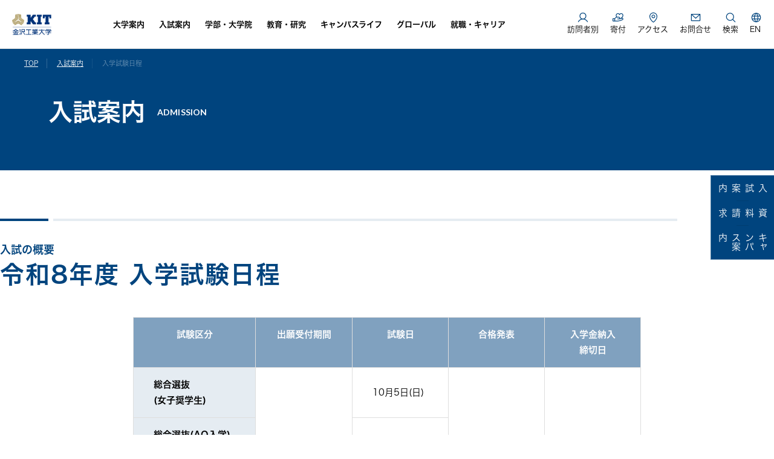

--- FILE ---
content_type: text/css
request_url: https://www.kanazawa-it.ac.jp/assets/css/editor-old.css
body_size: 68088
content:
@charset "UTF-8";


/** for pc */
.visible-pc {
  display: block;
}

.hidden-pc {
  display: none;
}

.visible-tb {
  display: none;
}

.hidden-tb {
  display: block;
}

.visible-sp {
  display: none;
}

.hidden-sp {
  display: block;
}

.visible-inline-pc {
  display: inline;
}

.visible-inline-sp {
  display: none;
}

.hidden-inline-sp {
  display: inline;
}

/** for tablet */
@media (max-width: 1121px) {
  .visible-pc {
    display: none;
  }

  .hidden-pc {
    display: block;
  }

  .visible-tb {
    display: block;
  }

  .hidden-tb {
    display: none;
  }

  .visible-inline-pc {
    display: none;
  }
}

/** for mobile */
@media screen and (max-width: 767px) {
  a:hover {
    text-decoration: none;
  }

  .visible-tb {
    display: none;
  }

  .hidden-tb {
    display: block;
  }

  .visible-sp {
    display: block;
  }

  .hidden-sp {
    display: none;
  }

  .visible-inline-sp {
    display: inline;
  }

  .hidden-inline-sp {
    display: none;
  }
}


/* --------------------------------------------------  */
.alignR {
  text-align: right;
}

.alignC {
  text-align: center;
}

.floatR {
  float: right;
}

.floatL {
  float: left;
}

/* --------------------------------------------------  */

img.center {
  display: block;
  margin-left: auto;
  margin-right: auto;
  width: 100%;
  /* 2506 追加 */
}

/* --------------------------------------------------  */

.required {
  color: #f00;
}

/* --------------------------------------------------  */
.rollover2 {}

.rollover2 a {
  display: inline-block;
}

.rollover2 a img:nth-child(1) {}

.rollover2 a img:nth-child(2) {
  display: none;
}

.rollover2 a:hover img:nth-child(1) {
  display: none;
}

.rollover2 a:hover img:nth-child(2) {
  display: inline;
}

/* --------------------------------------------------  */

.clearfix:after {
  content: "";
  display: block;
  clear: both;
}

/* --------------------------------------------------  */

.womenImg {
  float: right;
  margin: 0 0 40px 40px;
}

.womenImg figcaption {
  text-align: center;
  margin: 5px 0 0;
}

@media screen and (max-width: 767px) {
  .womenImg {
    float: none;
    margin: 0 auto 10PX;
    width: 400px;
    max-width: 100%;
  }
}

/* --------------------------------------------------  */

.contentsBoundary::after,
.boxContents::after {
  content: "";
  display: block;
  clear: both;
}


/* --------------------------------------------------  */
.contentsBoundary {
  margin-bottom: 35px;
}


/* --------------------------------------------------  */
.contentsLead {
  margin-bottom: 24px;
}

/* --------------------------------------------------  */

.externalLink2,
.externalLink {
  display: inline-block;
  padding: 0;
  background-image: none;
  /* font-weight: bold; */
  word-break: break-all;
  position: relative;
  z-index: 1;
  font-weight: 600;
  margin-left: 26px;
}

.externalLink2:before,
.externalLink:before {
  display: inline-block;
  margin-right: 4px;
  /* content: ''; */
  line-height: 1;
  vertical-align: -1px;
  content: "";
  /* z-index: 1; */
  /* position: absolute; */
  background: 50% 50% no-repeat;
  background-size: contain;
  top: 0;
  left: -24px;
  bottom: 0;
  margin: auto;
  background-image: url(https://www.kanazawa-it.ac.jp/assets/img/common/blank.svg);
  width: 13px;
  height: 13px;
  position: absolute;
  z-index: 1;
}

.arrowC1,
.arrowR1 {
  display: inline-block;
  padding: 0;
  background-image: none;
  /* font-weight: bold; */
  word-break: break-all;
  position: relative;
  z-index: 1;
  margin: 0 0 0 26px;
  font-weight: 600;
}

.arrowC1:before,
.arrowR1:before {
  content: "";
  z-index: 1;
  vertical-align: -1px;
  margin: auto;
  position: absolute;
  left: -26px;
  top: 0;
  bottom: 0;
  background: 50% 50% no-repeat;
  background-size: contain;
  background-image: url(https://www.kanazawa-it.ac.jp/assets/img/common/arrow1.svg);
  display: inline-block;
  width: 15px;
  height: 15px;
}


/* --------------------------------------------------  */

.old-line,
.line_ssss,


.line_cccc {
  --line-color: #4A4A4A;
  display: inline;
  -webkit-transition: background-size 0.4s cubic-bezier(0.215, 0.61, 0.355, 1) 0s;
  transition: background-size 0.4s cubic-bezier(0.215, 0.61, 0.355, 1) 0s;
  background-repeat: no-repeat;
  background-position: right bottom;
  text-decoration: none !important;
  background-image: -webkit-gradient(linear, left top, right top, from(var(--line-color)), to(var(--line-color)));
  background-image: -webkit-linear-gradient(left, var(--line-color), var(--line-color));
  background-image: linear-gradient(90deg, var(--line-color), var(--line-color));
  background-size: 0 1px;
}



.old-line,
.line_ssss {
  background-position: left bottom;
  background-size: 100% 1px
}




@media screen and (min-width: 768px) {



  .arrowR1:hover:before {
    animation-duration: .4s;
    animation-delay: 0s;
    animation-fill-mode: both;
    animation-timing-function: cubic-bezier(0.455, 0.03, 0.515, 0.955);
    animation-name: slideArw;
  }


  a:hover .line_cccc {
    background-position: left bottom;
    background-size: 100% 1px;
  }


  .old-line:hover,
  a:hover .line_ssss {
    animation: line_old_anim 0.6s 1;
    animation-fill-mode: forwards;
  }

  @keyframes line_old_anim {
    0% {
      background-position: right bottom;
      background-size: 100% 1px;
    }

    50% {
      background-position: right bottom;
      background-size: 0% 1px;
    }

    50.1% {
      background-position: left bottom;
      background-size: 0% 1px;
    }

    100% {
      background-position: left bottom;
      background-size: 100% 1px;
    }
  }

}





/* --------------------------------------------------  */

.arrowDownBox {
  margin-bottom: 50px !important;
}

.arrowDownBox .linkList {}

.arrowDownBox .linkList li {}

.linkList+.linkList,
.arrowDownBox .linkList li:nth-child(n+2) {
  margin-top: 20px;
}

.arrowDownBox .arrowDown {
  padding: 23px 50px 23px 24px;
  background: var(--sub-color3);
  line-height: var(--line-height2);
  font-size: 18px;
  font-weight: 600;
  position: relative;
  z-index: 1;
  display: block;
}

.arrowDownBox .arrowDown:before {
  content: "";
  z-index: 1;
  position: absolute;
  background: url(https://www.kanazawa-it.ac.jp/assets/img/common/arrow3.svg) 0 0 no-repeat;
  width: 14px;
  height: 11px;
  top: 0;
  bottom: 0;
  right: 22px;
  /* left: 0; */
  margin: auto;
  transform: rotate(90deg);
}

/* 2506 追加 */
.arrowDownBox .arrowDown:not(:first-of-type) {
  margin-top: 20px;
}

@media screen and (max-width: 767px) {


  .arrowDownBox {}

  .arrowDownBox .linkList {}

  .arrowDownBox .linkList li {}

  .linkList+.linkList,
  .arrowDownBox .linkList li:nth-child(n+2) {
    margin-top: 10px;
  }

  .arrowDownBox .arrowDown {
    font-size: 15px;
    padding: 13px 45px 13px 15px;
  }

  .arrowDownBox .arrowDown:before {
    right: 17px;
  }

  .arrowDownBox .cell+.cell {
    margin-top: 10px;
  }

  /* 2506 追加 */
  .arrowDownBox .arrowDown:not(:first-of-type) {
    margin-top: 10px;
  }
}

/* --------------------------------------------------  */

iframe[src^="https://my.matterport.com/show/"] {
  width: 100%;
  aspect-ratio: 16 / 9;
}

/* --------------------------------------------------  */

.categoryTitle {
  font-weight: 600;
  line-height: var(--line-height2);
  color: var(--key-color);
  position: relative;
  z-index: 1;
  padding-top: 40px;
  margin-bottom: 41px;
  /* margin-top: 91px; */
  width: 1280px;
  max-width: calc(100vw - 160px);
  margin-left: -220px;
  margin-right: -220px;
  @media (width <= 1440px) {
    margin-left: calc((100vw - 840px - 160px) / 2 * -1);
    margin-right: calc((100vw - 840px - 160px) / 2 * -1);
  }
  @media (width <= 1000px) {
    margin-left: 0;
    margin-right: 0;
    width: auto;
    max-width: 100%;
  }
}

.categoryTitle .cap {
  font-size: 18px;
}

.categoryTitle h2 {
  font-size: 40px;
}

.categoryTitle:before {
  content: "";
  z-index: 1;
  position: absolute;
  background: var(--sub-color3);
  height: 4px;
  top: 0;
  right: 0;
  left: 88px;
}

.categoryTitle:after {
  content: "";
  z-index: 1;
  position: absolute;
  background: var(--key-color);
  height: 4px;
  width: 80px;
  top: 0;
  left: 0;
}

@media screen and (max-width: 767px) {


  .categoryTitle {
    padding-top: 28px;
    margin-bottom: 26px;
  }

  .categoryTitle .cap {
    font-size: 15px;
  }

  .categoryTitle h2 {
    font-size: 32px;
  }

  .categoryTitle:before {
    left: 48px;
  }

  .categoryTitle:after {
    width: 40px;
  }

}

/* --------------------------------------------------  */

.barList {}

.barList>dt {}

.barList dd {}

.barList dd>dl>dt {
  font-weight: 600;
  color: var(--key-color);
  margin: 0 0 16px;
}

/* --------------------------------------------------  */

.pageLeadBoundary {
  margin: 0 0 35px;
}

.pageLead {
  font-weight: 600;
  font-size: 28px;
  line-height: var(--line-height2);
  color: var(--key-color);
  margin-top: 10px;
  margin-bottom: 20px;
}

.pageLeadBoundary .lead {
  font-size: 18px;
  margin: 0 0 42px;
}


@media screen and (max-width: 767px) {

  .pageLeadBoundary {
    margin: 0 0 25px;
  }

  .pageLead {
    font-size: 22px;
  }

  .pageLeadBoundary .lead {
    font-size: 15px;
    margin: 0 0 17px;
  }

}

/* --------------------------------------------------  */

.old-table {
  width: 100%;
  border-top: var(--line-color1);
  border-left: var(--line-color1);
}

.old-table td,
.old-table th {
  padding: 15px 33px;
  border-bottom: var(--line-color1);
  border-right: var(--line-color1);
}

.old-table td {
  background: #fff;
}

.old-table th {
  font-weight: 600;
  background: var(--sub-color3);
  white-space: nowrap;
}

.th-wrap .old-table th {
  white-space: normal;
}

.old-table tr.thead th {
  background: var(--sub-color1);
  color: #fff;
  text-align: center;
}

.old-table .division1 {
  width: 200px;
}

.old-table .division2 {
  width: 150px;
}

.old-table .division3 {
  width: 100px;
}

/* 0416 */
.large-table .old-table td,
.large-table .old-table th {
  padding: 15px 2px;
  vertical-align: middle;
  text-align: center;
}


@media screen and (max-width: 767px) {


  .old-table {}


  /* 2506 追加 */
  .old-table td,
  .old-table th {
    padding: 10px 8px;
    vertical-align: middle;
  }

  .old-table td {}

  .old-table th {}

  .old-table tr.thead th {}


  .old-table .division1 {}

  .old-table .division2 {}

  .th-sp-wrap .old-table th {
    white-space: normal;
  }

  /* 0416 */
  .th-wrap.timetable .old-table td,
  .th-wrap.timetable .old-table .old-table th {
    padding: 6px 3px;
  }

  .large-table {
    overflow-x: scroll;
  }

  .large-table .old-table td,
  .large-table .old-table th {
    padding: 15px 0;
    font-size: 8px;
  }

  .old-table th span[style*="writing-mode: vertical-rl"] {
    line-height: 1;
  }
}

/* --------------------------------------------------  */
.bioTable {
  width: 100%;
}

.bioTable td,
.bioTable th {
  padding: 5px 12px;
}

.bioTable td {
  background: #fff;
}

.bioTable th {
  width: 208px;
  font-weight: bolder;
  background: var(--sub-color1);
  color: #fff;
}

.bioTable tbody tr:nth-child(odd) td {
  background: var(--sub-color3);
}

/* --------------------------------------------------  */


.ShingakuTable caption {
  font-weight: 600;
  font-size: 20px;
  margin: 0 0 13px;
}


@media screen and (max-width: 767px) {


  .ShingakuTable caption {
    font-size: 16px;
    margin: 0 0 10px;
  }


}

/* --------------------------------------------------  */

.kanazawashiTokushokuTable table td,
.kanazawashiTokushokuTable table th {
  padding: 31px 8px;
}

.kanazawashiTokushokuTable table td {
  text-align: center;
  vertical-align: middle;
}

.kanazawashiTokushokuTable table th {
  text-align: center;
}


@media screen and (max-width: 767px) {


  .kanazawashiTokushokuTable table td,
  .kanazawashiTokushokuTable table th {
    padding: 10px 8px;
  }

  .kanazawashiTokushokuTable table td {}

  .kanazawashiTokushokuTable table th {}

}



/* --------------------------------------------------  */

.formBox table {}

.formBox table th {
  width: 200px;
  vertical-align: middle;
}

.formBox .name {
  display: flex;
  align-items: center;
  gap: 10px;
}

.formBox select,
.formBox input[type="text"] {
  /* width: 100%; */
  line-height: 60px;
  height: 60px;
  background: var(--bg-color1);
  border: var(--line-color1);
  font-size: 15px;
  font-weight: 300;
  padding: 0 19px;
}

.formBox select {
  padding-right: 40px;
}


.formBox .nameCell {
  display: flex;
  align-items: center;
  width: 30%;
}

.formBox .nameField {
  flex: 1;
}

.formBox .nameField input {
  width: 100%;
}

.formBox input[name="post1"] {
  width: 23%;
  max-width: 160px;
}

.formBox input[name="post2"] {
  width: 27%;
  max-width: 190px;
}

.formBox input[name^="tel"] {
  width: 25%;
  max-width: 160px;
}



.formBox .radioList {
  display: flex;
  gap: 10px 20px;
  flex-wrap: wrap;
}


.formBox .radioList+* {
  margin-top: 10px;
}

.formBox input.wideS {
  /* width: 300px; */
}

.formBox input.wideSS {
  /* width: 140px; */
}

.formBox .formDef {
  display: flex;
  align-items: center;
  gap: 10px;
}

.formBox .formDef dt {
  width: 120px;
}

.formBox .formDef dd {
  flex: 1;
}

.formBox .wideL {
  width: 100%;
}

.formBox input[name="school"] {
  width: calc(100% - 100px);
  margin-left: 38px;
}

.formBox .submit-b,
.formBox input[type="submit"] {
  display: block;
  text-align: center;
  font-size: 18px;
  font-weight: bold;
  color: #fff;
  /* line-height: 50px; */
  background: var(--key-color);
  border: none;
  /* width: 280px; */
  min-width: 280px;
  cursor: pointer;
  margin: 0 auto;
  padding: 24px 26px;
  /* outline: none; */
  /* -webkit-box-sizing: content-box; */
  /* -webkit-appearance: button; */
  /* appearance: button; */
  /* box-sizing: border-box; */
}

.formBox .formDef dd textarea,
.formBox table textarea {
  width: 100%;
  background: var(--bg-color1);
  border: var(--line-color1);
}

.formBox .formDef dd textarea {
  height: 300px;
}


/* 2506 追加 */
.formBox .backButton a,
.formBox .printButton a {
  max-width: 340px;
}

.formBox.zaigakusei form {
  border-top: var(--line-color1);
  display: block;
}

.formBox.zaigakusei .formDef {
  display: flex;
  align-items: stretch;
  gap: 0;
}

.formBox.zaigakusei .formDef dt {
  width: 200px;
  font-weight: 600;
  background: var(--sub-color3);
  white-space: nowrap;
  display: flex;
  align-items: center;
  padding: 15px 33px;
  border-bottom: var(--line-color1);
}

.formBox.zaigakusei .formDef dd {
  width: calc(100% - 210px);
  /* flex: 1; */
  padding: 15px 33px;
  border-bottom: var(--line-color1);
  border-right: var(--line-color1);
}

.formBox.zaigakusei .name input {
  width: 100%;
}

.formBox.zaigakusei .nameCell {
  width: 100%;
}

.formBox .col3-radioGroup {
  display: flex;
}

.formBox .col3-radioGroup .col3-1 {
  width: 20%;
  min-width: 120px;
}

.formBox .col3-radioGroup .col3-2 {
  display: flex;
  width: 40%;
}

.formBox .col3-radioGroup .col3-2 li {
  width: 50%;
  min-width: 120px;
}

.zaikousei_txt {
  background: #E5ECF2;
  border: 1px solid #CEDBE6;
  padding: 24px 34px;
}



@media screen and (max-width: 767px) {

  .formBox table {}

  .formBox table,
  .formBox table tr,
  .formBox table th,
  .formBox table td {
    display: block;
    width: 100%;
  }

  .formBox table th {}

  .formBox .name {}

  .formBox select,
  .formBox input[type="text"] {
    line-height: 47px;
    height: 47px;
    padding: 0 9px;
  }

  .formBox select {
    padding-right: 30px;
  }


  .formBox .nameCell {
    width: 50%;
  }

  .formBox .nameField {}

  .formBox .nameField input {}

  .formBox select[name="todofuken"],
  .formBox input[name="address1"] {
    width: 100%;
  }

  .formBox input[name="post1"] {
    width: 25%;
  }

  .formBox input[name="post2"] {
    width: 36%;
  }

  .formBox input[name^="tel"] {
    width: 19%;
  }



  .formBox .radioList {}


  .formBox .radioList+* {}

  .formBox input.wideS {}

  .formBox input.wideSS {}

  .formBox .formDef {}

  .formBox .formDef dt {
    width: 95px;
  }

  .formBox .formDef dd {}

  .formBox .wideL {}

  .formBox input[name="school"] {
    width: calc(100% - 69px);
    margin-left: 15px;
  }

  .formBox input[type="submit"] {
    font-size: 15px;
    padding: 19px 20px;
  }

  .formBox.zaigakusei .formDef {
    flex-wrap: wrap;
    gap: 0
  }

  .formBox.zaigakusei .formDef dt {
    width: 100%;
    padding: 10px 8px;
  }

  .formBox.zaigakusei .formDef dd {
    padding: 15px 8px;
    border-left: var(--line-color1);
  }

  .formBox .formDef dd textarea {
    height: 250px;
  }
}

/* --------------------------------------------------  */

.box {}

.box:after {
  content: "";
  display: block;
  clear: both;
}


.inquiryBoxTitle,
.boxTitle {
  padding: 16px 25px;
  background: var(--sub-color3);
  position: relative;
  z-index: 1;
}

.inquiryBoxTitle:before,
.boxTitle:before {
  content: "";
  z-index: 1;
  position: absolute;
  background: var(--key-color);
  width: 4px;
  top: 16px;
  bottom: 16px;
  left: 0;
}

.inquiryBoxTitle:after,
.boxTitle:after {
  content: "";
  display: block;
  clear: both;
}

.inquiryBoxTitle .cap,
.boxTitle .cap {}


.inquiryBoxTitle .inner,
.boxTitle .inner {}


.inquiryBoxTitle h2,
.inquiryBoxTitle h3,
.inquiryBoxTitle h4,
.boxTitle h2,
.boxTitle h3,
.boxTitle h4 {
  line-height: var(--line-height2);
  font-size: 24px;
  font-weight: 600;
}

.inquiryBoxTitle .keyword,
.boxTitle .keyword {
  font-weight: 600;
}


@media screen and (max-width: 767px) {


  .inquiryBoxTitle,
  .boxTitle {
    padding: 12px 21px;
  }

  .inquiryBoxTitle:before,
  .boxTitle:before {
    top: 13px;
    bottom: 13px;
  }

  .inquiryBoxTitle .inner,
  .boxTitle .inner {}

  .inquiryBoxTitle h2,
  .inquiryBoxTitle h3,
  .inquiryBoxTitle h4,
  .boxTitle h2,
  .boxTitle h3,
  .boxTitle h4 {
    font-size: 18px;
  }


}

/* --------------------------------------------------  */

.s3video {}

.s3video>video {
  width: 100%;
  height: auto;
  outline: none;
  display: block;
}

.s3video.s3video-popup {
  cursor: pointer;
}

.s3video.s3video-popup .poster {
  position: relative;
  z-index: 1;
}

.s3video.s3video-popup .poster::before {
  display: block;
  content: "";
  position: absolute;
  top: 0;
  left: 0;
  right: 0;
  bottom: 0;
  background-color: #000;
  z-index: 2;
  opacity: 0.3;
}

.s3video.s3video-popup .poster::after {
  content: "";
  z-index: 2;
  position: absolute;
  border-left: 45px solid #fff;
  border-right: 0px solid transparent;
  border-top: 22px solid transparent;
  border-bottom: 22px solid transparent;
  width: 0px;
  height: 0px;
  top: 0;
  bottom: 0;
  right: 0;
  left: 0;
  margin: auto;
}

.s3video.s3video-popup>video {
  display: none;
}


/* --------------------------------------------------  */

.old-popup {
  position: fixed;
  z-index: 200;
  top: 0;
  left: 0;
  right: 0;
  bottom: 0;

  display: flex;
  align-items: center;

  visibility: hidden;
  transition: transform .2s, opacity .2s, visibility 0s .2s;
  opacity: 0;

}

.old-popup.on {
  visibility: visible;
  transition: transform .4s, opacity .4s;
  opacity: 1;
}



.old-popup_main {
  width: 100%;
  padding: 0 5%;
}

.old-popup_inner {
  margin: 0 auto;
  max-width: 1200px;
  position: relative;
  z-index: 10;
}

.old-popup_close1 {
  position: absolute;
  z-index: 1;
  right: -2px;
  width: 40px;
  height: 40px;
  /* background: #f00; */
  bottom: calc(100% + 5px);
}

.old-popup_close1:after,
.old-popup_close1:before {
  content: "";
  z-index: 1;
  position: absolute;
  background: #fff;
  height: 4px;
  top: 0;
  bottom: 0;
  right: 0px;
  left: 0px;
  margin: auto;
}

.old-popup_close1:after {
  transform: rotate(45deg);
}

.old-popup_close1:before {
  transform: rotate(-45deg);
}

.old-popup_close2 {
  z-index: 1;
  position: absolute;
  background: rgba(0, 0, 0, 0.7);
  top: 0;
  bottom: 0;
  right: 0;
  left: 0;
}

/* --------------------------------------------------  */
.old-video-popup {}

.old-video-popup .old-popup_inner {
  max-width: 747px;
}

.old-video-popup_main {
  aspect-ratio: 712 / 400;
  position: relative;
  z-index: 1;
}

.old-video-popup video {
  position: absolute;
  z-index: 1;
  top: 0;
  left: 0;
  width: 100%;
  height: 100%;
}

/* --------------------------------------------------  */


.sidebarTitle {
  line-height: var(--line-height2);
  /* color: var(--key-color); */
  font-size: 18px;
  font-weight: 600;
  position: relative;
  z-index: 1;
  padding: 0 0 0 21px;
  margin: 0 0 7px;
}


.sidebarTitle :before {
  content: "";
  z-index: 1;
  position: absolute;
  background: var(--key-color);
  width: 10px;
  height: 10px;
  top: 9px;
  /* bottom: 16px; */
  left: 0;
}

@media screen and (max-width: 767px) {

  .sidebarTitle {
    font-size: 15px;
    margin: 0 0 6px;
    padding: 0 0 0 17px;
  }


  .sidebarTitle :before {
    width: 8px;
    height: 8px;
    top: 6px;
  }
}

/* --------------------------------------------------  */

.boxContents {
  padding: 27px 0 46px;
}

.boxContents.noBoxTitle {
  padding-top: 0;
}


.boxContents .cell1 {
  float: left;
  width: calc(100% - 130px);
}

.boxContents .cell2 {
  float: right;
}

.boxContents5 {
  margin-top: 25px;
  margin-bottom: 38px;
}


@media screen and (max-width: 767px) {


  .boxContents {
    padding: 20px 0 30px;
  }

  .boxContents.noBoxTitle {
    padding-top: 0;
  }

  .boxContents::after {}

  .boxContents .cell1 {
    width: calc(100% - 100px);
  }

  .boxContents .cell2 {}

}

/* --------------------------------------------------  */
.squareList {
  margin: 5px 0;
}

.squareList li {
  padding: 0 0 0 25px;
  position: relative;
  z-index: 1;
}

.squareList li:before {
  content: "";
  z-index: 1;
  position: absolute;
  background: var(--key-color);
  width: 8px;
  height: 8px;
  top: 8px;
  right: 0;
  left: 0;
}

.squareList li:nth-child(n+2) {
  margin-top: 18px;
}

@media screen and (max-width: 767px) {
  .squareList {}

  .squareList li {
    padding: 0 0 0 15px;
  }

  .squareList li:before {
    height: 6px;
    width: 6px;
  }

  .squareList li:nth-child(n+2) {}
}

/* --------------------------------------------------  */

.numberList {}

.numberList dt {
  line-height: var(--line-height2);
  color: var(--key-color);
  font-weight: 700;
  /* padding: 0 0 0 12px; */
  margin: 0 0 5px;
}

.numberList dd {}

@media screen and (max-width: 767px) {

  .numberList {}

  .numberList dt {}

  .numberList dd {}


}

/* --------------------------------------------------  */

.normalList {}

.normalList dt {
  line-height: var(--line-height2);
  /*    color: var(--key-color);*/
  font-weight: 700;
  /* padding: 0 0 0 12px; */
  margin: 0 0 5px;
}

.normalList dd {}

@media screen and (max-width: 767px) {

  .normalList {}

  .normalList dt {}

  .normalList dd {}


}


/* --------------------------------------------------  */

.inlineList {
  display: flex;
  flex-wrap: wrap;
  gap: 8px;
}

.inlineList li {
  color: var(--key-color);
  font-weight: 600;
  border: 1px solid var(--sub-color3);
  padding: 7px 16px;
}

@media screen and (max-width: 767px) {

  .inlineList {
    gap: 5px;
  }

  .inlineList li {
    padding: 4px 10px;
  }

}

/* --------------------------------------------------  */

.keywordBox {}

.specialSiteBox .boxContents,
.radiusBox,
.inputItemBox,
.borderBgBox,
.roundBorderBox,
.laboLinkBox dl,
.keywordBox dl {
  border: 1px solid #dddddd;
  background: #FFFFFF;
  border: 1px solid var(--sub-color3);
  padding: 39px 41px;
}


.specialSiteBox .boxContents,
.radiusBox,
.roundBorderBox {
  margin: 30px 0 0;
}


.laboLinkBox dl {
  margin: 0 0 30px;
  display: flex;
  flex-wrap: wrap;
  gap: 8px;
  align-items: flex-start;
}

.laboLinkBox dt {
  /* margin-bottom: 10px; */
  width: 100%;
}

.laboLinkBox dd {
  color: var(--key-color);
  font-weight: 600;
  border: 1px solid var(--sub-color3);
  padding: 7px 16px;
}

.inquiryBoxContents dt,
.specialSiteBox .boxContents dt,
.barList>dt,
.inputItemBox dt,
/*.borderBgBoxTitle h3, .borderBgBoxTitle h4, .borderBgBoxTitle h5,*/
.borderBgBoxTitle dt,
.barDef dt,
.keywordBox dt {
  font-weight: 600;
  font-size: 18px;
  line-height: var(--line-height2);
  color: var(--key-color);
  padding: 0 0 0 17px;
  margin: 0 0 32px;
  position: relative;
  z-index: 1;
}

.inquiryBoxContents dt:before,
.specialSiteBox .boxContents dt:before,
.barList>dt:before,
.inputItemBox dt:before,
/*.borderBgBoxTitle h3:before, .borderBgBoxTitle h4:before, .borderBgBoxTitle h5:before,*/
.borderBgBoxTitle dt:before,
.barDef dt:before,
.keywordBox dt:before {
  content: "";
  z-index: 1;
  position: absolute;
  background: var(--key-color);
  width: 4px;
  top: 0;
  bottom: 0;
  left: 0;
}

.keywordBox dd {}



@media screen and (max-width: 767px) {

  .keywordBox {}

  .specialSiteBox .boxContents,
  .radiusBox,
  .inputItemBox,
  .borderBgBox,
  .roundBorderBox,
  .laboLinkBox dl,
  .keywordBox dl {
    padding: 17px 19px;
  }

  .radiusBox,
  .roundBorderBox {
    margin: 20px 0 0;
  }


  .laboLinkBox dl {
    gap: 5px;
    margin: 0 0 15px;
  }

  .laboLinkBox dt {}

  .laboLinkBox dd {
    padding: 4px 10px;
  }


  .inquiryBoxContents dt,
  .specialSiteBox .boxContents dt,
  .barList>dt,
  .inputItemBox dt,
  /*    .borderBgBoxTitle h3, .borderBgBoxTitle h4, .borderBgBoxTitle h5,*/
  .borderBgBoxTitle dt,
  .barDef dt,
  .keywordBox dt {
    margin: 0 0 20px;
    font-size: 16px;
    padding: 0 0 0 15px;
  }

  .inquiryBoxContents dt:before,
  .specialSiteBox .boxContents dt:before,
  .barList>dt:before,
  .inputItemBox dt:before,
  /*    .borderBgBoxTitle h3:before, .borderBgBoxTitle h4:before, .borderBgBoxTitle h5:before,*/
  .borderBgBoxTitle dt:before,
  .barDef dt:before,
  .keywordBox dt:before {
    width: 3px;
  }

  .keywordBox dd {}

  .specialSiteBox .boxContents,
  .about-juaaBox dl {
    margin: 10px 0;
  }

}

/* --------------------------------------------------  */

.textCell {
  margin-bottom: 30px;
}

@media screen and (max-width: 767px) {
  .textCell {
    margin-bottom: 20px;
  }

}

/* --------------------------------------------------  */

.imageTextColums {
  display: flex;
}

.imageTextColums .imageCell {}

.imageTextColums .textCell {
  flex: 1;
  margin-left: 40px;
  margin-bottom: 0;
}




@media screen and (max-width: 767px) {


  .imageTextColums {
    display: block;
  }

  .imageTextColums .imageCell {}

  .imageTextColums .textCell {
    margin: 5px 0 0;
  }

}

/* --------------------------------------------------  */

.careerCells {}

.careerCells:before {}

.careerCells .imageCell {
  float: right;
  width: 300px;
  margin-left: 30px;
  margin-bottom: 20px;
}

@media screen and (max-width: 767px) {

  .careerCells {}

  .careerCells:before {}

  .careerCells .imageCell {
    float: none;
    width: 100%;
    margin: 0 0 18px;
  }

  .careerCells .imageCell img {
    width: 100%;
  }

}



/* --------------------------------------------------  */

/* 2506 追加 */
.backButton,
.moreButton,
.printButton {
  text-align: center;
}

.backButton {
  margin-top: 30px;
}

/* 2506 追加 */
.backButton a,
.moreButton a,
.printButton a {
  max-width: 300px;
  min-height: 75px;
  display: flex;
  align-items: center;
  background: #FFFFFF;
  border: 1px solid var(--key-color);
  font-weight: 600;
  font-size: 18px;
  line-height: var(--line-height2);
  padding: 5px 71px 5px 24px;
  position: relative;
  z-index: 1;
  text-align: left;
  margin: 0 auto;
}

.backButton a:before,
.moreButton a:before {
  content: "";
  z-index: 1;
  vertical-align: -1px;
  margin: auto;
  position: absolute;
  right: 20px;
  top: 0;
  bottom: 0;
  background: 50% 50% no-repeat;
  background-size: contain;
  background-image: url(https://www.kanazawa-it.ac.jp/assets/img/common/arrow1.svg);
  display: inline-block;
  width: 20px;
  height: 20px;
}

/* 2506 追加 */
.printButton a::before {
  content: "";
  z-index: 1;
  vertical-align: -1px;
  margin: auto;
  position: absolute;
  right: 20px;
  top: 0;
  bottom: 0;
  background: 50% 50% no-repeat;
  background-size: contain;
  background-image: url(https://www.kanazawa-it.ac.jp/assets/img/common/icon_print.svg);
  display: inline-block;
  width: 23px;
  height: 23px;
}

.printButton a {
  margin-bottom: 15px;
}

@media screen and (min-width: 768px) {

  .backButton a:hover,
  .moreButton a:hover {
    color: var(--key-color);
  }

  .backButton a:hover:before,
  .moreButton a:hover:before {
    animation-duration: .4s;
    animation-delay: 0s;
    animation-fill-mode: both;
    animation-timing-function: cubic-bezier(0.455, 0.03, 0.515, 0.955);
    animation-name: slideArw;
  }
}

@media screen and (max-width: 767px) {

  .moreButton {}

  .moreButton a {
    font-size: 15px;
    padding: 5px 55px 5px 24px;
    min-height: 60px;
  }

  .moreButton a:before {
    width: 18px;
    height: 18px;
    right: 13px;
  }

}



/* --------------------------------------------------  */

.colorBox {
  margin-top: 10px;
  padding: 24px 40px;
  border: 1px solid #CEDBE6;
}

.colorBox+.alignC {}

.alignC+.colorBox {
  margin-top: calc(10px* var(--mg)) !important;
}

.colorBoxTitle {
  margin: 0 0 15px;
}

.colorBoxTitle h4 {}

.colorBoxCorner {

  padding: 40px;
  background: var(--sub-color3);
  border: 4px solid var(--sub-color2);


}


@media screen and (max-width: 767px) {

  .colorBoxTitle {
    margin: 0 0 12px;
  }

  .colorBoxTitle h4 {}

  .colorBox {
    padding: 15px 19px;
  }

  .colorBox+.alignC {}

  .alignC+.colorBox {}

  .colorBoxCorner {
    padding: 20px;
  }


}


/* --------------------------------------------------  */

.womenImgCenterBorder a {
  width: 500px;
  margin: 10px auto;
  display: block;
}

@media screen and (max-width: 767px) {
  .womenImgCenterBorder img {
    max-width: 100%;
  }

  .womenImgCenterBorder a {
    max-width: 100%;
    margin: 10px 0;
  }

}



/* --------------------------------------------------  */


.barDef {}

.barDef dt {}

.barDef dt:before {}

.barDef dd {}

@media screen and (max-width: 767px) {


  .barDef {}

  .barDef dt {}

  .barDef dt:before {}

  .barDef dd {}

  .barDef .cell+.cell {
    margin-top: 10px;
  }
}



/* --------------------------------------------------  */


.linkList {}

.linkList li {}

.linkList li:nth-child(n+2) {
  margin-top: 20px;
}

.linkList a {}

@media screen and (max-width: 767px) {



  .linkList {}

  .linkList li {}

  .linkList li:nth-child(n+2) {
    margin-top: 10px;
  }

  .linkList a {}

}

/* --------------------------------------------------  */

.contentsTitle {
  margin: 0 0 37px;
  position: relative;
  z-index: 1;
  padding: 0 0 13px 26px;
  border-bottom: solid 1px #DEDEDE;
}

.contentsTitle h2,
.contentsTitle h3,
.contentsTitle h4 {
  font-weight: 600;
  font-size: 32px;
  line-height: var(--line-height2);
  /* border-bottom: solid 1px var(--sub-color3); */
  /* padding: 0 0 13px; */
}

.contentsTitle:before {
  content: "";
  z-index: 1;
  position: absolute;
  background: var(--key-color);
  width: 4px;
  top: 1px;
  bottom: 14px;
  left: 0;
}

@media screen and (max-width: 767px) {


  .contentsTitle {
    padding: 0 0 10px 20px;
    margin: 0 0 21px;
  }

  .contentsTitle h2,
  .contentsTitle h3,
  .contentsTitle h4 {
    font-size: 24px;
  }

  .contentsTitle:before {
    bottom: 12px;
    top: 3px;
  }

}



/* --------------------------------------------------  */
#kitIdealsContents {}

#kitIdealsContents ul {}

#kitIdealsContents ul li {
  display: table;
  width: 100%;
  margin: 0 0 30px;
  border: 1px solid #dddddd;
  background: #FFFFFF;
  border: 1px solid var(--sub-color3);
}

#kitIdealsContents ul li p {
  width: 108px;
  font-family: 'Lato';
  font-style: normal;
  font-weight: 700;
  font-size: 40px;
  color: var(--sub-color1);
  display: table-cell;
  text-align: center;
  vertical-align: middle;
}

#kitIdealsContents ul li dl {
  display: table-cell;
  padding: 42px 39px;
  vertical-align: top;
}

#kitIdealsContents ul li dt {
  font-weight: 600;
  /* font-size: 15px; */
  line-height: var(--line-height2);
  color: var(--key-color);
  margin: 0 0 9px;
}

#kitIdealsContents ul li dd {}


@media screen and (max-width: 767px) {

  #kitIdealsContents {}

  #kitIdealsContents ul {}

  #kitIdealsContents ul li {
    margin: 0 0 20px;
  }

  #kitIdealsContents ul li p {
    width: 80px;
    font-size: 35px;
  }

  #kitIdealsContents ul li dl {
    padding: 26px 10px;
  }

  #kitIdealsContents ul li dt {
    /* font-size: 13px; */
    margin: 0 0 7px;
  }

  #kitIdealsContents ul li dd {}


}

/* --------------------------------------------------  */


#kaikakuAyumiContents ul li,
#enkakuContents ul li {
  position: relative;
  padding-top: 36px;
  padding-bottom: 36px;
  background: #fff;
}

#kaikakuAyumiContents ul li:nth-child(odd),
#enkakuContents ul li:nth-child(odd) {
  background: #F5F8FA;
}

#enkakuContents ul li:last-child {
  border-bottom: 4px solid var(--sub-color3);
}


#kaikakuAyumiContents ul li:before,
#enkakuContents ul li:before {
  content: "";
  position: absolute;
  z-index: 1;
  width: 8px;
  height: 8px;
  left: 30px;
  top: 50px;
  background: var(--sub-color1);
}

#kaikakuAyumiContents ul li:after,
#enkakuContents ul li:after {
  content: "";
  position: absolute;
  z-index: 1;
  width: 2px;
  left: 33px;
  top: 53px;
  bottom: -53px;
  background: var(--sub-color1);
}

#kaikakuAyumiContents ul li:last-child:after,
#enkakuContents ul li:last-child:after {
  display: none;
}

#kaikakuAyumiContents ul li:last-child,
#enkakuContents ul li:last-child {
  /* padding-bottom: 0; */
}

#kaikakuAyumiContents .clearfix,
#enkakuContents .clearfix {
  display: flex;
  flex-wrap: wrap;
}

#kaikakuAyumiContents dt,
#enkakuContents .year {
  width: 100%;
  font-weight: 600;
  font-size: 26px;
  line-height: var(--line-height2);
  color: var(--key-color);
  padding: 0 0 0 64px;
  margin: 0 0 13px;
}

#kaikakuAyumiContents dd {
  padding: 0 0 0 64px;
}

#enkakuContents .monthday {
  font-size: 18px;
  font-weight: 600;
  color: var(--key-color);
  margin: 0 20px 0 53px;
  width: 100px;
  text-align: right;
}

#enkakuContents .enkakuevent {
  width: calc(100% - 173px);
}

#kaikakuAyumiContents .dotline hr,
#enkakuContents .dotline hr {
  display: none;
}

#kaikakuAyumiContents .dotline,
#enkakuContents .dotline {
  margin-top: 10px;
}

@media screen and (max-width: 767px) {


  #kaikakuAyumiContents ul li,
  #enkakuContents ul li {
    padding-bottom: 25px;
    padding-top: 26px;
  }



  #kaikakuAyumiContents ul li:before,
  #enkakuContents ul li:before {
    left: 20px;
    top: 37px;
    /* top: 12px; */
  }

  #kaikakuAyumiContents ul li:after,
  #enkakuContents ul li:after {
    left: 23px;
    top: 37px;
    bottom: -37px;
  }

  #kaikakuAyumiContents .clearfix,
  #enkakuContents .clearfix {}

  #kaikakuAyumiContents dt,
  #enkakuContents .year {
    font-size: 22px;
    padding: 0 0 0 38px;
    margin: 0 0 5px;
  }

  #kaikakuAyumiContents dd {
    padding: 0 0 0 41px;
  }

  #enkakuContents .monthday {
    font-size: 15px;
    margin: 0 9px 0 45px;
    width: 77px;
  }

  #enkakuContents .enkakuevent {}

  #kaikakuAyumiContents .dotline hr,
  #enkakuContents .dotline hr {}

  #kaikakuAyumiContents .dotline,
  #enkakuContents .dotline {}

}


/* --------------------------------------------------  */

.areaColumn2,
.column2,
.colum2,
.colum2-pc-tb {
  display: flex;
  gap: 40px;
}

.areaColumn2 .areaCell,
.column2 dl,
.colum2 .cell,
.colum2-pc-tb .cell {

  width: calc(50% - ((40px / 2) * 1));

}


.column2+.column2 {
  margin-top: 30px;
}


@media screen and (max-width: 767px) {

  .column2+.column2 {
    margin-top: 20px;
  }

  .column2 dl+dl {
    margin-top: 20px;
  }

  .areaColumn2,
  .column2,
  .colum2,
  .colum2-pc-tb {
    display: block;
  }

  .areaColumn2 .areaCell,
  .column2 dl,
  .colum2 .cell,
  .colum2-pc-tb .cell {
    width: auto;
  }

  /* 2506 追加 */
  .colum2 .cell+.cell {
    margin-top: 10px;
  }

  .colum2 .cell figcaption {
    margin-top: 5px;
  }

}



/* --------------------------------------------------  */


.colum3_3,
.areaColumn3 {
  display: flex;
  gap: 40px;
}

.colum3_3 .cell,
.areaColumn3 .areaCell {
  width: calc(33.3% - ((40px / 3) * 2));
}


@media screen and (max-width: 767px) {

  .colum3_3,
  .areaColumn3 {
    flex-wrap: wrap;
    gap: 20px;
  }

  .colum3_3 .cell,
  .areaColumn3 .areaCell {
    width: 100%;
  }


}

/* --------------------------------------------------  */

.colum3,
.inner3column {
  display: flex;
  gap: 40px;
}

.colum3 .cell,
.inner3column .cell {
  width: calc(33.3% - ((40px / 3) * 2));
}


@media screen and (max-width: 767px) {

  .colum3,
  .inner3column {
    gap: 10px;
  }

  .colum3 .cell,
  .inner3column .cell {
    width: calc(33.3% - ((10px / 3) * 2));
  }


}


/* --------------------------------------------------  */



.colum3_2 {
  display: flex;
  gap: 3%;
}

.colum3_2 .cell {
  width: 33.3%;
}

.colum3_2 .cell img {
  width: 100%;
}

.colum3_2 .cell dl {
  margin-top: 41px;
}

.colum3_2 .cell dl dt {
  font-weight: 600;
  font-size: 32px;
  line-height: 150%;
  color: var(--key-color);
  margin: 0 0 33px;
}

.koryo dl dt {
  font-size: 26px;
  line-height: 1.5;
  color: var(--key-color);
}

@media screen and (max-width: 1440px) {
  .colum3_2 .cell dl dt {
    font-size: 2.22vw;
    margin: 0 0 2.23vw;
  }

  .colum3_2 .cell dl {
    margin-top: 41px;
    margin-top: 2.9vw;
  }
}


@media screen and (max-width: 767px) {
  .colum3_2 {
    /* display: block; */
    flex-wrap: wrap;
    gap: 17px;
  }

  .colum3_2 .cell {
    /* float: none; */
    width: auto;
    /* padding-left: 0; */
    /* margin-top: 10px; */
    /* overflow: hidden; */
  }

  .colum3_2 .cell>p {
    margin: 0;
    float: left;
    width: 33%;
  }

  .colum3_2 .cell>p img {
    width: 100%;
    height: auto;
  }

  .colum3_2 .cell dl {
    float: right;
    width: 66%;
    padding-left: 10px;
    box-sizing: border-box;
    margin-top: 0;
  }

  .colum3_2 .cell dl dt {
    margin: 0 0 5px 0;
    font-size: 22px;
  }

  .koryo dl dt {
    font-size: 14px;
  }
}

/* --------------------------------------------------  */
.styled {}


.styled dt {
  color: var(--key-color);
  font-weight: 700;
  line-height: var(--line-height2);
  font-size: 20px;
  margin-bottom: 10px;
}

@media screen and (max-width: 767px) {
  .styled dt {
    font-size: 16px;
    margin-bottom: 5px;
  }

}


/* --------------------------------------------------  */

.president {
  color: var(--key-color);
  font-weight: 700;
}

.president .name {
  font-size: 23px;
}

@media screen and (max-width: 767px) {
  .president .name {
    font-size: 18px;
  }
}

/* --------------------------------------------------  */

.photoDef {}

.photoDef img {
  width: 100%;
}

.photoDef dt {
  margin: 0 0 16px;
}

.photoDef dd {}


/* --------------------------------------------------  */
.specialSiteBox {}

.specialSiteBox .boxTitle {
  position: relative;
  z-index: 1;
}

.specialSiteBox .btnList {
  position: absolute;
  z-index: 1;
  background: var(--key-color);
  color: #fff;
  top: 0;
  bottom: 0;
  right: 18px;
  line-height: 40px;
  height: 40px;
  margin: auto;
  padding: 0 15px;
}

.specialSiteBox .btnList a {
  color: #fff;
}


.specialSiteBox .boxContents {
  background: #fff;
  padding: 23px 23px;
  margin: 30px 0 0;
}

.specialSiteBox .boxContents dl:nth-child(n+2) {
  margin-top: 30px;
}

.specialSiteBox .boxContents ul {
  display: flex;
  flex-wrap: wrap;
  gap: 40px;
}

.specialSiteBox .boxContents ul li {
  width: calc(50% - 20px);

  border-bottom: var(--line-color1);
}



/* --------------------------------------------------  */
.gakkaImageLinkBox {
  display: flex;
  justify-content: space-between;
  flex-wrap: wrap;
  gap: 41px;
}

.gakkaImageLinkBox a {
  width: calc(50% - 24px);
  border-bottom: var(--line-color1);
  position: relative;
  z-index: 1;
  display: flex;
  align-items: center;
  min-height: 190px;
  padding: 0 49px 30px 200px;
  line-height: var(--line-height2);
  font-size: 18px;
  font-weight: 600;
  position: relative;
  z-index: 1;
}

.gakkaImageLinkBox a:after {
  content: "";
  z-index: 1;
  vertical-align: -1px;
  margin: auto;
  position: absolute;
  right: 20px;
  top: 0;
  bottom: 30px;
  background: 50% 50% no-repeat;
  background-size: contain;
  background-image: url(https://www.kanazawa-it.ac.jp/assets/img/common/arrow1.svg);
  display: inline-block;
  width: 20px;
  height: 20px;
}

.gakkaImageLinkBox a:before {
  display: inline-block;
  content: "";
  position: absolute;
  z-index: 1;
  background: 0 0 no-repeat;
  background-size: cover;
  aspect-ratio: 1/1;
  width: 160px;
  top: 0;
  /* bottom: 0; */
  left: 0;
  margin: auto;
}



.kogakuMainCompartment .gakkaImageLinkBox a:nth-child(1):before {
  background-image: url("https://www.kanazawa-it.ac.jp/h1s/images/contents/gakubu_daigakuin/kogaku_index_kikai_2x.jpg");
}

.kogakuMainCompartment .gakkaImageLinkBox a:nth-child(2):before {
  background-image: url("https://www.kanazawa-it.ac.jp/h1s/images/contents/gakubu_daigakuin/kogaku_index_koku_2x.jpg");
}

.kogakuMainCompartment .gakkaImageLinkBox a:nth-child(3):before {
  background-image: url("https://www.kanazawa-it.ac.jp/h1s/images/contents/gakubu_daigakuin/kogaku_index_robo_2x.jpg");
}

.kogakuMainCompartment .gakkaImageLinkBox a:nth-child(4):before {
  background-image: url("https://www.kanazawa-it.ac.jp/h1s/images/contents/gakubu_daigakuin/kogaku_index_denkidenshi_2x.jpg");
}

.kogakuMainCompartment .gakkaImageLinkBox a:nth-child(5):before {
  background-image: url("https://www.kanazawa-it.ac.jp/h1s/images/contents/gakubu_daigakuin/kogaku_index_joho_2x.jpg");
}

.kogakuMainCompartment .gakkaImageLinkBox a:nth-child(6):before {
  background-image: url("https://www.kanazawa-it.ac.jp/h1s/images/contents/gakubu_daigakuin/kogaku_index_kankyo_doboku.jpg");
}

.frontierMainCompartment .gakkaImageLinkBox a:nth-child(1):before {
  background-image: url("https://www.kanazawa-it.ac.jp/h1s/images/contents/gakubu_daigakuin/frontier_index_media_2x.jpg");
}

.frontierMainCompartment .gakkaImageLinkBox a:nth-child(2):before {
  background-image: url("https://www.kanazawa-it.ac.jp/h1s/images/contents/gakubu_daigakuin/frontier_index_keiei_2x.jpg");
}

.frontierMainCompartment .gakkaImageLinkBox a:nth-child(3):before {
  background-image: url("https://www.kanazawa-it.ac.jp/h1s/images/contents/gakubu_daigakuin/frontier_index_shinri_2x.jpg");
}

.kenchikuMainCompartment .gakkaImageLinkBox a:nth-child(1):before {
  background-image: url("https://www.kanazawa-it.ac.jp/h1s/images/contents/gakubu_daigakuin/kenchiku_index_kenchiku_2x.jpg");
}

.bioKagakuMainCompartment .gakkaImageLinkBox a:nth-child(1):before {
  background-image: url("https://www.kanazawa-it.ac.jp/h1s/images/contents/gakubu_daigakuin/bio-kagaku_index_kagaku_2x.jpg");
}

.bioKagakuMainCompartment .gakkaImageLinkBox a:nth-child(2):before {
  background-image: url("https://www.kanazawa-it.ac.jp/h1s/images/contents/gakubu_daigakuin/bio-kagaku_index_bio_2x.jpg");
}

@media screen and (min-width: 768px) {

  .gakkaImageLinkBox a:hover {
    color: var(--key-color);
  }

  .gakkaImageLinkBox a:hover:after {
    animation-duration: .4s;
    animation-delay: 0s;
    animation-fill-mode: both;
    animation-timing-function: cubic-bezier(0.455, 0.03, 0.515, 0.955);
    animation-name: slideArw;
  }
}

@media screen and (max-width: 767px) {

  .gakkaImageLinkBox {
    gap: 25px;
  }

  .gakkaImageLinkBox a {
    padding: 0 44px 25px 147px;
    width: 100%;
    min-height: 153px;
  }

  .gakkaImageLinkBox a:after {
    right: 10px;
  }

  .gakkaImageLinkBox a:before {
    width: 128px;
  }

}

/* --------------------------------------------------  */


.infoBlock {
  padding: 24px 40px;
  background: #FFFFFF;
  border: 1px solid var(--sub-color3);

}

.infoList {
  padding-bottom: 30px;
}

.infoHeader {}

.infoHeader h2 {
  font-size: 20px;
}

.infoList dl {
  display: table;
  width: 100%;
  border-bottom: var(--line-color1);
  display: flex;
  /* align-items: center; */
  padding: 23px 0;
}

.infoList dt {
  font-weight: 700;
  letter-spacing: var(--letter-spacing1);
  color: var(--sub-color1);
  width: 114px;
  font-family: "Lato", sans-serif;
}

.infoList dd {
  font-weight: 400;
  font-size: 15px;
  flex: 1;
}

.infoList dd b {
  color: #f00;
}

@media screen and (max-width: 767px) {

  .infoBlock {
    padding: 19px 18px;
  }

  .infoList {}

  .infoHeader {}

  .infoHeader h2 {
    font-size: 20px;
    font-size: 16px;
  }

  .infoList dl {
    display: block;
    padding: 17px 0;
  }

  .infoList dt {}

  .infoList dd {
    font-size: 13px;
  }

}

/* --------------------------------------------------  */
.categoryImage {
  margin-bottom: 25px;
}

.courseBoxTitle {
  position: relative;
  margin: 0 0 9px 0;
}

.courseBoxTitle h2 {
  font-weight: 600;
  font-size: 28px;
  line-height: var(--line-height2);
  color: var(--key-color);
  margin-top: 10px;
  margin-bottom: 20px;
}

@media screen and (max-width: 767px) {

  .categoryImage {}

  .courseBoxTitle {}

  .courseBoxTitle h2 {
    font-size: 22px;
  }


}

/* --------------------------------------------------  */
.gakkaMenuLinkBox {
  display: flex;
  gap: 6px 40px;
  flex-wrap: wrap;
}

.gakkaMenuLinkBox a {
  width: calc(50% - ((40px / 2) * 1));


  border-bottom: var(--line-color1);
  padding: 31px 55px 31px 0;
  position: relative;
  z-index: 1;

}

.gakkaMenuLinkBox a:before {
  content: "";
  z-index: 1;
  vertical-align: -1px;
  margin: auto;
  position: absolute;
  right: 20px;
  top: 0;
  bottom: 0;
  background: 50% 50% no-repeat;
  background-size: contain;
  background-image: url(https://www.kanazawa-it.ac.jp/assets/img/common/arrow1.svg);
  display: inline-block;
  width: 20px;
  height: 20px;
}


.gakkaMenuLinkBox dl {}

.gakkaMenuLinkBox dt {
  font-size: 24px;
  font-weight: 700;
  line-height: var(--line-height2);
  padding-left: 46px;
  position: relative;
  z-index: 1;
  margin-bottom: 10px;
  transition: color 0.35s cubic-bezier(0.18, 0.06, 0.23, 1);
}

.gakkaMenuLinkBox dt:before {
  content: "";
  z-index: 1;
  position: absolute;

  background: 50% 50% no-repeat;
  background-size: contain;
  width: 30px;
  height: 30px;
  top: 0;
  left: 0;
}

.gakkaMenuLinkBox dd {}


.gakkaMenuLinkBox.kenchikuGakkaMenuLinkBox a:nth-child(1) dt:before {
  background-image: url("https://www.kanazawa-it.ac.jp/h1s/images/contents/gakubu_daigakuin/kenchiku_kenchiku_menu1_2x.png");
}

.gakkaMenuLinkBox.kenchikuGakkaMenuLinkBox a:nth-child(2) dt:before {
  background-image: url("https://www.kanazawa-it.ac.jp/h1s/images/contents/gakubu_daigakuin/kenchiku_kenchiku_menu2_2x.png");
}

.gakkaMenuLinkBox.kenchikuGakkaMenuLinkBox a:nth-child(3) dt:before {
  background-image: url("https://www.kanazawa-it.ac.jp/h1s/images/contents/gakubu_daigakuin/kenchiku_kenchiku_menu3_2x.png");
}

.gakkaMenuLinkBox.kenchikuGakkaMenuLinkBox a:nth-child(4) dt:before {
  background-image: url("https://www.kanazawa-it.ac.jp/h1s/images/contents/gakubu_daigakuin/kenchiku_kenchiku_menu4_2x.png");
}

.gakkaMenuLinkBox.kenchikuGakkaMenuLinkBox a:nth-child(5) dt:before {
  background-image: url("https://www.kanazawa-it.ac.jp/h1s/images/contents/gakubu_daigakuin/kenchiku_kenchiku_menu5_2x.png");
}

.gakkaMenuLinkBox.kogakuDenkiGakkaMenuLinkBox a:nth-child(1) dt:before {
  background-image: url("https://www.kanazawa-it.ac.jp/h1s/images/contents/gakubu_daigakuin/kogaku_denki_menu1_2x.png");
}

.gakkaMenuLinkBox.kogakuDenkiGakkaMenuLinkBox a:nth-child(2) dt:before {
  background-image: url("https://www.kanazawa-it.ac.jp/h1s/images/contents/gakubu_daigakuin/kogaku_denki_menu3_2x.png");
}

.gakkaMenuLinkBox.kogakuDenkiGakkaMenuLinkBox a:nth-child(3) dt:before {
  background-image: url("https://www.kanazawa-it.ac.jp/h1s/images/contents/gakubu_daigakuin/kogaku_denki_menu_denki-course_2x.png");
}

.gakkaMenuLinkBox.kogakuDenkiGakkaMenuLinkBox a:nth-child(4) dt:before {
  background-image: url("https://www.kanazawa-it.ac.jp/h1s/images/contents/gakubu_daigakuin/kogaku_denki_menu_denshi-course_2x.png");
}

.gakkaMenuLinkBox.kogakuDenkiGakkaMenuLinkBox a:nth-child(5) dt:before {
  background-image: url("https://www.kanazawa-it.ac.jp/h1s/images/contents/gakubu_daigakuin/kogaku_denki_menu2_2x.png");
}

.gakkaMenuLinkBox.kogakuDenkiGakkaMenuLinkBox a:nth-child(6) dt:before {
  background-image: url("https://www.kanazawa-it.ac.jp/h1s/images/contents/gakubu_daigakuin/kogaku_denki_menu4_2x.png");
}


.gakkaMenuLinkBox.kogakuBioGakkaMenuLinkBox a:nth-child(1) dt:before {
  background-image: url("https://www.kanazawa-it.ac.jp/h1s/images/contents/gakubu_daigakuin/bio-kagaku_menu1_2x.png");
}

.gakkaMenuLinkBox.kogakuBioGakkaMenuLinkBox a:nth-child(2) dt:before {
  background-image: url("https://www.kanazawa-it.ac.jp/h1s/images/contents/gakubu_daigakuin/bio-kagaku_menu2_2x.png");
}

.gakkaMenuLinkBox.kogakuBioGakkaMenuLinkBox a:nth-child(3) dt:before {
  background-image: url("https://www.kanazawa-it.ac.jp/h1s/images/contents/gakubu_daigakuin/bio-kagaku_menu3_2x.png");
}


@media screen and (min-width: 768px) {


  .gakkaMenuLinkBox a:hover:before {
    animation-duration: .4s;
    animation-delay: 0s;
    animation-fill-mode: both;
    animation-timing-function: cubic-bezier(0.455, 0.03, 0.515, 0.955);
    animation-name: slideArw;
  }
}

@media screen and (max-width: 767px) {
  .gakkaMenuLinkBox {}

  .gakkaMenuLinkBox a {
    width: 100%;
    padding: 22px 37px 22px 0;
  }

  .gakkaMenuLinkBox a:before {
    width: 15px;
    height: 15px;
    right: 6px;
  }

  .gakkaMenuLinkBox dl {}

  .gakkaMenuLinkBox dt {
    font-size: 18px;
    padding-left: 32px;
  }

  .gakkaMenuLinkBox dt:before {
    width: 25px;
    height: 25px;
  }

  .gakkaMenuLinkBox dd {}

}



/* Lab
-----------------------------------------------    */


.lab_pc-tab {
  padding-left: 200px !important;
  position: relative;
  z-index: 1;
  min-height: 195px;
}

.lab_pc-tab:before {
  content: "";
  z-index: 1;
  position: absolute;
  background: 0 0 no-repeat;
  background-size: cover;
  width: 151px;
  height: 111px;
  top: 40px;
  left: 23px;
}


.ozeki_bg:before {
  background-image: url("https://www.kanazawa-it.ac.jp/h1s/images/contents/gakubu_daigakuin/ozeki_lab.png");
}

.oda_bg:before {
  background-image: url("https://www.kanazawa-it.ac.jp/h1s/images/contents/gakubu_daigakuin/oda_lab.png");
  background-repeat: no-repeat;
  background-position: 20px 25px;
  background-size: 150px auto;
}

.nonura_bg:before {
  background-image: url("https://www.kanazawa-it.ac.jp/h1s/images/contents/gakubu_daigakuin/nomura_lab.png");
}

.tatsumi_bg:before {
  background-image: url("https://www.kanazawa-it.ac.jp/h1s/images/contents/gakubu_daigakuin/tatsumi_lab.png");
}

.higuchi_bg:before {
  background-image: url("https://www.kanazawa-it.ac.jp/h1s/images/contents/gakubu_daigakuin/higuchi_lab.png");
}

.kojima_bg:before {
  background-image: url("https://www.kanazawa-it.ac.jp/h1s/images/contents/gakubu_daigakuin/kojima_lab.png");
}

.hirata_bg:before {
  background-image: url("https://www.kanazawa-it.ac.jp/h1s/images/contents/gakubu_daigakuin/hirata_lab.png");
}

.hakamada_bg:before {
  background-image: url("https://www.kanazawa-it.ac.jp/h1s/images/contents/gakubu_daigakuin/hakamada_lab.png");
}

.sano_bg:before {
  background-image: url("https://www.kanazawa-it.ac.jp/h1s/images/contents/gakubu_daigakuin/sano_lab.png");
}

.sagara_bg:before {
  background-image: url("https://www.kanazawa-it.ac.jp/h1s/images/contents/gakubu_daigakuin/sagara_lab.png");
}


@media screen and (max-width: 767px) {

  .lab_sp {
    padding-left: 19px !important;
  }

  .lab_dt_sp {
    padding-bottom: 130px !important;
  }

  .lab_pc-tab:before {
    top: 50px;
  }
}


/* --------------------------------------------------  */
.qaBox {
  border-bottom: var(--line-color1);
}

.qaBox dl.question dt,
.qaBox dl.answer dt {
  display: none;
}

.qaBox+.qaBox {}

.qaBox .question {
  min-height: 80px;
  display: flex;
  align-items: center;
  position: relative;
  z-index: 1;
  padding: 15px 0 15px 92px;
}

.qaBox .question:before {
  content: "Q";
  z-index: 1;
  position: absolute;
  top: 0;
  bottom: 0;
  margin: auto;
  left: 41px;
  font-size: 24px;
  line-height: 24px;
  height: 24px;
  /* line-height: var(--line-height2); */
  font-weight: 700;
  font-family: "Lato", sans-serif;
  color: var(--sub-color1);
}

.qaBox .question dd {
  position: relative;
  z-index: 1;
  flex: 1;
  padding-right: 40px;
}

.qaBox .question dd:after,
.qaBox .question dd:before {
  content: "";
  z-index: 1;
  position: absolute;


  background: var(--key-color);
  width: 16px;
  height: 2px;
  top: 0;
  bottom: 0;
  right: 0;
  margin: auto;
}

.qaBox .question dd:after {
  transform: rotate(90deg);
}

.qaBox .question.on dd:after {
  display: none;
}


.qaBox .answer {
  background: #fff;
  display: none;
  position: relative;
  z-index: 1;
  padding: 25px 0 25px 92px;
}

.qaBox .answer:before {
  content: "A";
  z-index: 1;
  position: absolute;
  top: 0;
  bottom: 0;
  margin: auto;
  left: 41px;
  font-size: 24px;
  line-height: 24px;
  height: 24px;
  /* line-height: var(--line-height2); */
  font-weight: 700;
  font-family: "Lato", sans-serif;
  color: var(--sub-color1);
}

.qaBox .answer dd {
  padding: 0 25px 0 0;
}

.qaBox .answer a {
  text-decoration: underline;
}

@media screen and (max-width: 767px) {
  .qaBox {}

  .qaBox+.qaBox {}

  .qaBox .question {
    padding: 15px 0 15px 60px;
    min-height: 60px;
  }

  .qaBox .question:before {
    left: 20px;
    font-size: 20px;
  }

  .qaBox .question dd {}

  .qaBox .question dd:after,
  .qaBox .question dd:before {}

  .qaBox .question dd:after {}

  .qaBox .question.on dd:after {}


  .qaBox .answer {
    padding: 15px 0 15px 60px;
  }

  .qaBox .answer:before {
    left: 20px;
    font-size: 20px;
  }

  .qaBox .answer dd {}
}

/* --------------------------------------------------  */
.borderBgBox .inner3 img.rightThumb {
  float: right;
  margin: 5px 2px 10px;
}

@media screen and (max-width: 767px) {
  .borderBgBox .inner3 img.rightThumb {}
}

/* --------------------------------------------------  */

.indentList {}

.indentList>dt {
  font-size: 16px;
  font-weight: 600;
}

.indentList>dd {
  margin: 5px 0 0 18px;
}

.indentList .normalDefList {
  margin-bottom: 12px;
}

.indentList .normalDefList>dt {
  font-weight: 600;
  line-height: 1.9;
  font-size: 15px;
}

@media screen and (max-width: 767px) {
  .indentList {}

  .indentList>dt {}

  .indentList>dd {}

  .indentList .normalDefList {}

  .indentList .normalDefList>dt {}
}


/* --------------------------------------------------  */
.equipmentsTitle {
  margin-bottom: 20px;
}

.equipmentsTitle h4 {
  color: var(--key-color);
  font-size: 20px;
}

@media screen and (max-width: 767px) {
  .equipmentsTitle {
    margin-bottom: 13px;
  }

  .equipmentsTitle h4 {
    font-size: 16px;
  }
}

/* --------------------------------------------------  */


.equipmentTitle {
  margin-bottom: 20px;
  padding: 10px 20px;
  background: var(--sub-color3);
  position: relative;
  z-index: 1;
}

.equipmentTitle h5 {}

@media screen and (max-width: 767px) {
  .equipmentTitle {
    margin-bottom: 15px;
    padding: 7px 13px;
  }

  .equipmentTitle h5 {}
}

/* --------------------------------------------------  */
.circleDefList {}

.circleDefList dl:nth-child(n+2) {
  margin-top: 20px;
}

.circleDefList dt {
  color: var(--key-color);
  font-size: 20px;
  font-weight: 600;
  margin-bottom: 10px;
}

.circleList li,
.circleDefList dd {
  position: relative;
  z-index: 1;
  padding: 0 0 0 16px;
}

.circleList li+li,
.circleDefList dd+dd {
  margin-top: 5px;
}

.circleList li:before,
.circleDefList dd:before {
  position: absolute;
  z-index: 1;
  display: inline-block;
  content: '';
  font-size: 0;
  width: 5px;
  height: 5px;
  border-radius: 2.5px;
  vertical-align: 2px;
  background-color: var(--key-color);
  left: 0;
  top: 9px;
}

@media screen and (max-width: 767px) {
  .circleDefList {}

  .circleDefList dl:nth-child(n+2) {}


  .circleDefList dt {
    font-size: 16px;
    margin-bottom: 7px;
  }

  .circleList li,
  .circleDefList dd {}

  .circleList li+li,
  .circleDefList dd+dd {}

  .circleList li:before,
  .circleDefList dd:before {}
}

/* --------------------------------------------------  */
.infoPager {}

.pagination {}

.pagination ul {
  display: flex;
  justify-content: center;
  gap: 50px;
}

.pagination li {}

.pagination .prev {}

.pagination .next {}


.pagination .prev a,
.pagination .prev span {
  padding-left: 28px;
}

.pagination .next a,
.pagination .next span {
  padding-right: 28px;
}

.pagination .next {
  /* padding-right: 25px; */
}

.pagination span,
.pagination a {
  position: relative;
  z-index: 1;
}

.pagination span {
  filter: grayscale(100%);
  opacity: 0.5;
}

.pagination a:before,
.pagination span:before {
  content: "";
  z-index: 1;
  vertical-align: -1px;
  margin: auto;
  position: absolute;
  right: 0;
  top: 0;
  bottom: 0;
  background: 50% 50% no-repeat;
  background-size: contain;
  background-image: url(https://www.kanazawa-it.ac.jp/assets/img/common/arrow1.svg);
  display: inline-block;
  width: 20px;
  height: 20px;
}

.pagination .prev span:before,
.pagination .prev a:before {
  transform: scale(-1, 1);
  left: 0;
  right: auto;

}

@media screen and (min-width: 768px) {

  .pagination a:hover {
    color: var(--key-color);
  }

  .pagination a:hover:before {
    animation-duration: .4s;
    animation-delay: 0s;
    animation-fill-mode: both;
    animation-timing-function: cubic-bezier(0.455, 0.03, 0.515, 0.955);
    animation-name: slideArw;
  }

  .pagination .prev a:hover:before {
    animation-name: slideArw_prev;
  }
}

/* --------------------------------------------------  */
.pcRightSpCenterImg {
  float: right;
  margin: 0 0 15px 15px;
}

/* --------------------------------------------------  */

.bandBarList dt {
  margin-bottom: 20px;
  padding: 10px 20px;
  background: var(--sub-color3);
  position: relative;
  z-index: 1;
}

@media screen and (max-width: 767px) {
  .bandBarList dt {
    margin-bottom: 15px;
    padding: 7px 13px;
  }

}

/* --------------------------------------------------  */

.text-waku {
  font-size: 25px;
  font-weight: bold;
  text-align: center;
  margin: 5px;
  padding: 1px;
  line-height: 1.8;
  border: solid 1px #333333;
  width: 550px;
  margin: 0px auto;
}

.t-shadow {
  text-shadow: 1px 1px 3px #bbbbbb;
  font-size: 34px;
  font-weight: bold;
  color: #6b7ea8;
  text-align: center;
  margin: 0 0 27px;
}

/* --------------------------------------------------  */

.nagare {
  background-position: 100% 0, 0;
  background-repeat: no-repeat, repeat-y;
  overflow: hidden;
}

@media screen and (max-width: 767px) {
  .nagare {
    background-size: 90px auto, 75px auto;
  }
}

.nagare:nth-child(1) {
  background-image: url("https://www.kanazawa-it.ac.jp/h1s/images/contents/gakubu_daigakuin/4years_photo01.jpg"),
    url("https://www.kanazawa-it.ac.jp/h1s/images/contents/gakubu_daigakuin/4years_nagare01_bg.png");
}

.nagare:nth-child(2) {
  background-image: url("https://www.kanazawa-it.ac.jp/h1s/images/contents/gakubu_daigakuin/4years_photo02.jpg"),
    url("https://www.kanazawa-it.ac.jp/h1s/images/contents/gakubu_daigakuin/4years_nagare02_bg.png");
}

.nagare:nth-child(3) {
  background-image: url("https://www.kanazawa-it.ac.jp/h1s/images/contents/gakubu_daigakuin/4years_photo03.jpg"),
    url("https://www.kanazawa-it.ac.jp/h1s/images/contents/gakubu_daigakuin/4years_nagare03_bg.png");
}

.nagare:nth-child(4) {
  background-image: url("https://www.kanazawa-it.ac.jp/h1s/images/contents/gakubu_daigakuin/4years_photo04.jpg"),
    url("https://www.kanazawa-it.ac.jp/h1s/images/contents/gakubu_daigakuin/4years_nagare04_bg.png");
}

.nagare img {
  float: left;
  display: block;

}

@media screen and (max-width: 767px) {
  .nagare img {
    width: 75px;
    height: auto;
  }
}

.nagare p {
  margin-left: 160px;
  margin-right: 190px;
}

@media screen and (max-width: 767px) {
  .nagare p {
    margin-left: 85px;
    margin-right: 100px;
  }
}

.labImage {
  float: right;
}

@media screen and (max-width: 767px) {
  .labImage {
    float: none;
    display: block;
    margin: 0 auto 10px;
    width: 100%;
    height: auto;
    max-width: 400px;
  }
}

/* --------------------------------------------------  */
.grnbox {
  padding: 5px 15px;
  background-image: none;
  background-color: #9bc3c4;
  font-size: 18px;
  color: #fff;
  line-height: 1.5;
  text-align: center;
}

@media screen and (max-width: 767px) {
  .grnbox {
    font-size: 14px;
    padding: 8px 10px 7px;
  }
}

/* --------------------------------------------------  */

.inquiryBox {
  background: #E5ECF2;
  border: 1px solid #CEDBE6;
  padding: 24px 34px;
  margin-top: 90px;
}

.inquiryBoxTitle {
  margin-bottom: 15px;
}

.inquiryBoxTitle h3 {}

.inquiryBoxContents {}

.inquiryBoxContents dl {}

.inquiryBoxContents dl+dl {
  margin-top: 30px;
}

.inquiryBoxContents dt {}

.inquiryBoxContents dt+dt {
  margin-top: -20px;
}

.inquiryBoxContents dd {}



@media screen and (max-width: 767px) {

  .inquiryBox {
    padding: 12px 25px 23px;
    margin-top: 90px;
  }

  .inquiryBoxTitle {
    margin-bottom: 8px;
  }

  .inquiryBoxTitle h3 {}

  .inquiryBoxContents {}

  .inquiryBoxContents dl {}

  .inquiryBoxContents dl+dl {
    margin-top: 19px;
  }

  .inquiryBoxContents dt {}

  .inquiryBoxContents dt+dt {
    margin-top: -15px;
  }

  .inquiryBoxContents dd {}

}

/* --------------------------------------------------  */

#campusMapNum table {
  width: 100%;
}

#campusMapNum tr {}

#campusMapNum td,
#campusMapNum th {
  padding: 10px;
}

#campusMapNum td {}

#campusMapNum th {
  width: 36px;
  font-weight: bolder;
  color: #fff;
  text-align: center;
  position: relative;
  z-index: 1;
  vertical-align: middle;
}

#campusMapNum th:before {
  content: "";
  z-index: -1;
  position: absolute;

  background: #ff256b;
  top: 2px;
  bottom: 2px;
  right: 0;
  left: 0;
}



/* --------------------------------------------------  */

/*　bk記述css
---------------------------------------------------------*/
.l-content {
  background: #fff;
}

.teacherList>.cell {
  padding: 40px;
  border: 1px solid #CEDBE6;
}

.teacherList .inquiryBoxTitle {
  background: transparent;
  color: var(--key-color);
  font-weight: 600;
  margin-bottom: 0;
  min-height: 98px;
}

.teacherList .inquiryBoxTitle h3 span {
  font-size: 15px;
  margin-left: 16px;
  /* text-decoration: underline; */
  letter-spacing: 0;
}

.teacherList .inquiryBoxTitle .cap {
  font-size: 18px;
}

.teacherList p:not(.cap) {
  line-height: 1.75;
}

.teacherList .blue {
  color: var(--key-color);
  font-weight: 600;
  margin-top: 8px;
}

@media screen and (max-width: 767px) {

  .teacherList>.cell {
    padding: 24px 12px;
  }

  .teacherList .inquiryBoxTitle h3 span {
    display: block;
    margin-left: 0;
  }
}

/* --------------------------------------------------  */
/* 0402 */
.arrowUP {
  padding-left: 20px;
  margin-top: 16px;
  display: inline-block;
  position: relative;
}

.arrowUP::before {
  position: absolute;
  content: "";
  background-size: contain;
  background-repeat: no-repeat;
  vertical-align: middle;
  display: inline-block;
  background-image: url(https://www.kanazawa-it.ac.jp/assets/img/common/arrow3.svg);
  width: 14px;
  height: 11px;
  top: 43%;
  left: 0;
  transform: translateY(-50%) rotate(270deg);
}

#siryo-lead .boxContents {
  display: flex;
}

.zaikousei_txt {
  position: relative;
}



.zaikousei_txt a {
  text-decoration: underline;
}

.zaikousei_name {
  font-weight: bold;
  color: var(--key-color);
}

/* --------------------------------------------------  */

.article-title {
  min-height: 80px;
  display: flex;
  align-items: center;
  position: relative;
  z-index: 1;
  padding: 15px 0 15px 20px;
  font-weight: 400;
  cursor: pointer;
}

.article-title:after,
.article-title:before {
  content: "";
  z-index: 1;
  position: absolute;
  background: var(--key-color);
  width: 16px;
  height: 2px;
  top: 0;
  bottom: 0;
  right: 20px;
  margin: auto;
}

.article-title:after {
  transform: rotate(90deg);
}

.article-title.on:after {
  display: none;
}

.accordion-content {
  padding: 0 20px 30px 20px;
  display: none;
}

.accordion-content+.article-title {
  border-top: 1px solid #DEDEDE;
}

@media screen and (max-width: 767px) {

  .article-title {
    padding: 15px 0 15px 15px;
    min-height: 60px;
  }

  .article-title:after,
  .article-title:before {}

  .article-title:after {}

  .article-title.on:after {}

  .accordion-content {
    padding: 0 15px 20px 15px;
  }

  .accordion-content+.article-title {}



}

/* 0421 */

.anc-top {
  display: block;
  height: 0;
  scroll-margin-top: 90px;
}

.wysiwyg-old a[name] {
  scroll-margin-top: 90px;
}

.wysiwyg-old a:not([class]):not([name]) {
  color: var(--key-color);
  font-weight: 600;
}

.wysiwyg-old a:not([class]):not([name]):hover {
  text-decoration: underline;
  text-underline-offset: 3px;
}


/* ------------
2506 追加 ここから
--------------------------------------  */
.bankBox {
  margin-bottom: 28px;
}

.bankBox .bank {
  border: 1px solid #DEDEDE;
  display: flex;
  margin-top: -1px;
}

.bankBox .bank .boxContents.left {
  background: #E5ECF2;
  display: grid;
  place-content: center;
  padding: 22px 0;
  width: 163px;
  color: var(--key-color);
  font-weight: 600;
}

.bankBox .bank .boxContents.right {
  padding: 22px 40px;
  width: calc(100% - 163px);
}


/* 下線 */
/* .contentsBoundary p a, */
a.underline {
  text-decoration: underline;
}

@media screen and (max-width: 767px) {
  .bankBox .bank .boxContents.left {
    width: 100px;
  }

  .bankBox .bank .boxContents.right {
    padding: 22px;
    width: calc(100% - 100px);
  }

}

.deductBox,
.deductBox2 {
  border: 1px solid #D9BA40;
  background: #FDFBF5;
  padding: 22px 18px;
}

.deductBox2 {
  background: #E5ECF2;
  border: 1px solid #CEDBE6;
}

.deductBox:has(dt),
.deductBox2:has(dt) {
  padding: 40px 24px;
}

.deductBox2:has(dt) {
  background: #E5ECF2;
  border: 1px solid #CEDBE6;
}

.deductBox dt,
.deductBox2 dt {
  color: var(--key-color);
  font-size: 18px;
  font-weight: 600;
  padding-left: 16px;
  border-left: 4px solid var(--key-color);
  margin-bottom: 8px;
}

.deductBox dd p.mb20,
.deductBox2 dd p.mb20 {
  margin-bottom: 0 !important;
}

.deductBox dd p.mb20:not(:last-of-type),
.deductBox2 dd p.mb20:not(:last-of-type) {
  margin-bottom: 8px !important;
}

.deductBox dd strong,
.deductBox2 dd strong {
  color: var(--key-color);
  font-weight: 600;
}


@media screen and (max-width: 767px) {

  .deductBox,
  .deductBox2 {
    padding: 18px 15px;
  }

  .deductBox:has(dt),
  .deductBox2:has(dt) {
    padding: 32px 16px;
  }

  .deductBox dt,
  .deductBox2 dt {
    font-size: 15px;
  }

}

/* ------
kansyaTable
--------------------------------------------  */

@media screen and (max-width: 767px) {
  .kansyaTable .borderBgBox table td figcaption div {
    padding-left: 150px;
    font-size: 13px;
  }


  .kansyaTable .borderBgBox table tr:nth-of-type(2) td:has(.state) {
    display: flex;
    flex-wrap: wrap;
  }

  .kansyaTable .borderBgBox table tr:nth-of-type(2) td .state {
    order: 2;
    margin: 0 auto;
  }

  .kansyaTable .borderBgBox table tr:nth-of-type(2) td figure {
    display: block;
    float: none;
  }

  .kansyaTable .borderBgBox table tr:nth-of-type(2) td img:not(.hidden-inline-sp) {
    float: none;
    margin: 0 auto;
    display: block;
  }

  .kansyaTable .borderBgBox table tr:nth-of-type(2) td figure figcaption {
    display: block;
    text-align: center;
    margin-top: 5px;
  }
}


/* ------
privacyPolicy
--------------------------------------------  */
.privacyPolicy ol {
  list-style: auto;
  margin-left: 1.2em;
}



.boldlineBox:has(.alignC) {
  border: 1px solid #00447E;
  padding: 20px 0;
}


@media screen and (max-width: 767px) {
  .boldlineBox:has(.alignC) {
    padding: 16px 0;
  }

}

/* --------------------------------------------------  */

--- FILE ---
content_type: application/javascript
request_url: https://www.kanazawa-it.ac.jp/assets/js/editor-old.js
body_size: 3568
content:
// -----------------------------------------
//　沿革などの調整
// -----------------------------------------

$('.arrowDownBox .arrowDown').click(function(){
  var strID = $(this).attr('href');
  var objBlock = $(strID);
  $('body,html').animate({scrollTop: (objBlock.offset().top - 100 )  },700,'swing');
  return false;
});


// -----------------------------------------
//　沿革などの調整
// -----------------------------------------

$("#enkakuContents .year").each(function() {
	if(!$(this).text().includes("年")){
		$(this).remove();
	}
});

// -----------------------------------------
// リンクのあしらい
// -----------------------------------------

$(".externalLink, .externalLink2, .arrowR1, .arrowC1, .infoList dd").each(function() {

    // 現在の a タグの内容を取得
    var content = $(this).html();
    // すべての内容を <span> で囲む
    $(this).html('<span class="old-line">' + content + '</span>');

});

// -----------------------------------------
// online
// -----------------------------------------


$(".article-title").click(function() {
    $(this).next().stop().slideToggle(300);
    $(this).toggleClass("on");
});


// -----------------------------------------
// 
// -----------------------------------------



$(".question").click(function() {
    $(this).next().stop().slideToggle(300);
    $(this).toggleClass("on");
});



// -----------------------------------------
// テーブル
// -----------------------------------------

$(
    "#timetable3 table"
    +", #timetable2 table"
    +", #jabeeContents table"
    +", .kanazawashiTokushokuTable table"
    +", .tableContainer table"
    +", .newsTable table"
    +", .defaultDesignTable table"
    +", .syoureikinTable table"
    +", #yachin table"
    +", #campuslife-intern table"
    +", .shortTable table"
    +", #jisseki table"
    +", .formBox table"
    +", .ShingakuTable table"




).each(function() {
    $(this).addClass('old-table');
});


// -----------------------------------------
// ムービーのポップアップ
// -----------------------------------------

if($(".s3video-popup").length){

    $(".wrapper").append(
        '<div class="old-popup old-video-popup">'
            +'<div class="old-popup_main">'  
                +'<div class="old-popup_inner">'
                    +'<a class="old-popup_close1" href=""></a>'

                    +'<div class="old-video-popup_main"></div>'

                +'</div>'
            +'</div>'
            +'<a class="old-popup_close2" href=""></a>'
            +'</div>'
    );

}



$(".s3video-popup").each(function() {
    var target = $(this);

    window.setTimeout(function(){

        target.children(".poster").click(function() {
            $(".old-video-popup").addClass("on");

            var target_video = target.children("video");

            var html = $('<div>').append(target_video.clone()).html();

            $(".old-video-popup_main").html(html);

            const video = document.querySelector(".old-video-popup_main video");            
            video.play();

        });

        $(".old-popup_close1, .old-popup_close2").click(function() {
            $(".old-video-popup").removeClass("on");


            window.setTimeout(function(){
                $(".old-video-popup_main").html("");
            }, 500);


            return false;
        });        

    }, 1000);

    

});

--- FILE ---
content_type: image/svg+xml
request_url: https://www.kanazawa-it.ac.jp/assets/img/common/lang_ja.svg
body_size: 957
content:
<svg width="25" height="24" viewBox="0 0 25 24" fill="none" xmlns="http://www.w3.org/2000/svg">
<g clip-path="url(#clip0_1518_6818)">
<path d="M24.5 18.0026C24.5 18.7098 24.219 19.3881 23.719 19.8882C23.2189 20.3883 22.5406 20.6693 21.8333 20.6693H3.16667C2.45942 20.6693 1.78115 20.3883 1.28105 19.8882C0.780952 19.3881 0.5 18.7098 0.5 18.0026V6.0026C0.5 5.29536 0.780952 4.61708 1.28105 4.11699C1.78115 3.61689 2.45942 3.33594 3.16667 3.33594H21.8333C22.5406 3.33594 23.2189 3.61689 23.719 4.11699C24.219 4.61708 24.5 5.29536 24.5 6.0026V18.0026Z" fill="#EEEEEE"/>
<path d="M12.5026 16.6693C15.0799 16.6693 17.1693 14.5799 17.1693 12.0026C17.1693 9.42528 15.0799 7.33594 12.5026 7.33594C9.92528 7.33594 7.83594 9.42528 7.83594 12.0026C7.83594 14.5799 9.92528 16.6693 12.5026 16.6693Z" fill="#ED1B2F"/>
</g>
<defs>
<clipPath id="clip0_1518_6818">
<rect width="24" height="24" fill="white" transform="translate(0.5)"/>
</clipPath>
</defs>
</svg>


--- FILE ---
content_type: image/svg+xml
request_url: https://www.kanazawa-it.ac.jp/assets/img/common/sns_x.svg
body_size: 608
content:
<svg width="20" height="21" viewBox="0 0 20 21" fill="none" xmlns="http://www.w3.org/2000/svg">
<g clip-path="url(#clip0_1646_3691)">
<path d="M11.9027 8.96429L19.3482 0.5H17.5838L11.119 7.84942L5.95547 0.5H0L7.8082 11.6136L0 20.4897H1.76443L8.59152 12.7285L14.0445 20.4897H20L11.9023 8.96429H11.9027ZM9.48608 11.7115L8.69495 10.6049L2.40018 1.79901H5.11025L10.1902 8.90562L10.9813 10.0123L17.5847 19.2498H14.8746L9.48608 11.712V11.7115Z" fill="white"/>
</g>
<defs>
<clipPath id="clip0_1646_3691">
<rect width="20" height="20" fill="white" transform="translate(0 0.5)"/>
</clipPath>
</defs>
</svg>


--- FILE ---
content_type: application/javascript
request_url: https://www.kanazawa-it.ac.jp/assets/js/lib/jquery.scBomb.js
body_size: 6192
content:

/*
追加する予定の機能
■　発火の数値再取得のタイミング
・ファーストビュー
・読み込み後
・スクロール初回
・１秒止まって再スクロール時の初回

■　発火位置の変更
コンテンツの基準値 頭　中央　最後
画面の基準値 頭　中央　最後


■　発火のグループ化
IDで判別

■　追加されるクラスの変更簡単に
data属性で

■　逆に消すクラスの設定が出来るよう
data属性で

■　ファーストビュー　発火
画面に表示されるコンテンツは　スクロールに関係なく発火

■　ブレイクポイントで　発火させるかどうか切り替え
・初期設定でブレイクポイント登録
・data属性で個別に設定可

■　画面をスクロール出来なくしたときおかしくならないようにする

■　発火時に　イベントをカスタム出来るように
・全体と
・個別


■　上部に戻った場合　処理をまた繰り返すか　切り替える


*/


function scBomb(options){
    var defaults = {
        target_class: "scBomb"
        ,block_align:  'top' // middle top bottom
        ,window_align: 'middle' // middle top bottom
        ,position: 200 // 発火位置微調整
        ,reBomb: false // 再発火



    };

    var options = $.extend(defaults, options);
    var element = $("."+options.target_class);
    var data_array  = [];

    var data_get_flag = false;


	//------------------------------------  	
	//データ初期設定
	//------------------------------------

	element.each(function(key) {
		var c_options = $(this).data("scbomb");
		var c_options_array = {group:'',reBomb:'',position:''};

		//コンテンツごとのオプション取得
		if(isset(c_options)){
			c_options.split(',').forEach( function( value1 ) {
				var value2 = value1.split(':');
				c_options_array[value2[0]] = value2[1];
			});
		}

		data_array[key] = {
	         target: $(this)
	        ,target_add: $(this)
	        ,view: false
	        ,reBomb: options.reBomb
	        ,position: options.position
    	}

    	if(isset(c_options_array["group"]) && c_options_array["group"]){
    		data_array[key]["target"] = $(c_options_array["group"]);
    	}
    	
    	if(isset(c_options_array["reBomb"]) && c_options_array["reBomb"] == "true"){
    		data_array[key]["reBomb"] = true;
    	}

    	if(isset(c_options_array["position"]) && c_options_array["position"]){
    		data_array[key]["position"] = Number(c_options_array["position"]);
    	}


    	if(element.length == key+1){
    		data_get();
    	}
	}); 

	//------------------------------------
	//データ再取得タイミング
	//------------------------------------

	$(window).on('load',function(){
		data_get();
	});

	//スクロール後にデータ取得
    var scrollTimer = null;
    var scroll_flag = true;
    $(window).on('scroll', function() {

    	if(scroll_flag){
    		data_get();
			scroll_flag = false;			    		
    	}

        clearTimeout(scrollTimer);
        scrollTimer = setTimeout(function() {
            // スクロール完了後の処理
            scroll_flag = true;
        }, 200);
    });


	//リサイズ後にデータ取得
    var resizeTimer = null;
    $(window).on('resize', function() {
        clearTimeout(resizeTimer);
        resizeTimer = setTimeout(function() {
			data_get();
        }, 200);
    });



	//console.log(data_array);

	//------------------------------------
	//データゲット
	//------------------------------------
	function data_get(){
		//ウィンドウデータ
		var window_height     = window.innerHeight ? window.innerHeight: $(window).height();

		//各コンテンツデータ
		for (var i = 0; i < data_array.length; i++) {
			data_array[i]["offset"] = data_array[i]["target"].offset();
			data_array[i]["height"] = data_array[i]["target"].outerHeight();


			//コンテンツの発火エリア
			if(options.block_align == "top"){
				data_array[i]["scBomd_area"] = data_array[i]["offset"].top;
			}
			//スクロールに加算する数値
			if(options.window_align == "middle"){
				data_array[i]["scrollTop_plus"]  = window_height / 2;
			}
			//発火位置微調整
			data_array[i]["scrollTop_plus"]  += data_array[i]["position"];

			if(data_array.length - 1 <= i){
				data_get_flag = true;
			}
		}
	}

	//------------------------------------
	//発火処理
	//------------------------------------
	scBomb_start("first");
	$(window).on('scroll load resize',function(){
	  scBomb_start("");
	});
	function scBomb_start(type){
		if(data_get_flag){
			//------------------------------------
			var window_scrollTop  = $(window).scrollTop();
			var window_height     = window.innerHeight ? window.innerHeight: $(window).height();			

			//各コンテンツ処理
			for (var i = 0; i < data_array.length; i++) {
				//表示前
				if(!data_array[i]["view"] || data_array[i]["reBomb"]){


					
					var hakka_flag = false;
					if(type == "first" && ( data_array[i]["scBomd_area"] < window_scrollTop + window_height )){
						hakka_flag = true;
					}else if(data_array[i]["scBomd_area"] < window_scrollTop + data_array[i]["scrollTop_plus"]){
						hakka_flag = true;
					}

					if(hakka_flag){


						data_array[i]["target_add"].addClass(options.target_class + '_anim');
						data_array[i]["target_add"].addClass(options.target_class + '_anim_str');
						data_array[i]["view"] = true;

						//少しだけ追加されるクラス
						 data_array[i]["target_add"].delay(1000).queue(function(){
						     $(this).removeClass(options.target_class + '_anim_str');
						 });						


					}else{
						data_array[i]["target_add"].removeClass(options.target_class + '_anim');
						data_array[i]["view"] = false;
					}

				}
			}
			//------------------------------------			
		}
	}

	function isset () {
	    var a = arguments,
	        l = a.length,
	        i = 0,
	        undef;

	    if (l === 0) {
	        throw new Error('Empty isset');
	    }

	    while (i !== l) {
	        if (a[i] === undef || a[i] === null) {
	            return false;
	        }
	        i++;
	    }
	    return true;
	}

}



--- FILE ---
content_type: image/svg+xml
request_url: https://www.kanazawa-it.ac.jp/assets/img/common/icon_blank.svg
body_size: 948
content:
<svg width="24" height="25" viewBox="0 0 24 25" fill="none" xmlns="http://www.w3.org/2000/svg">
<g clip-path="url(#clip0_5387_6966)">
<path d="M14 4.5C13.4469 4.5 13 4.94687 13 5.5C13 6.05313 13.4469 6.5 14 6.5H16.5844L10.2937 12.7937C9.90312 13.1844 9.90312 13.8188 10.2937 14.2094C10.6844 14.6 11.3187 14.6 11.7094 14.2094L18 7.91563V10.5C18 11.0531 18.4469 11.5 19 11.5C19.5531 11.5 20 11.0531 20 10.5V5.5C20 4.94687 19.5531 4.5 19 4.5H14ZM6.5 5.5C5.11875 5.5 4 6.61875 4 8V18C4 19.3813 5.11875 20.5 6.5 20.5H16.5C17.8813 20.5 19 19.3813 19 18V14.5C19 13.9469 18.5531 13.5 18 13.5C17.4469 13.5 17 13.9469 17 14.5V18C17 18.275 16.775 18.5 16.5 18.5H6.5C6.225 18.5 6 18.275 6 18V8C6 7.725 6.225 7.5 6.5 7.5H10C10.5531 7.5 11 7.05312 11 6.5C11 5.94687 10.5531 5.5 10 5.5H6.5Z" fill="#00447E"/>
</g>
<defs>
<clipPath id="clip0_5387_6966">
<rect width="16" height="16" fill="white" transform="translate(4 4.5)"/>
</clipPath>
</defs>
</svg>
